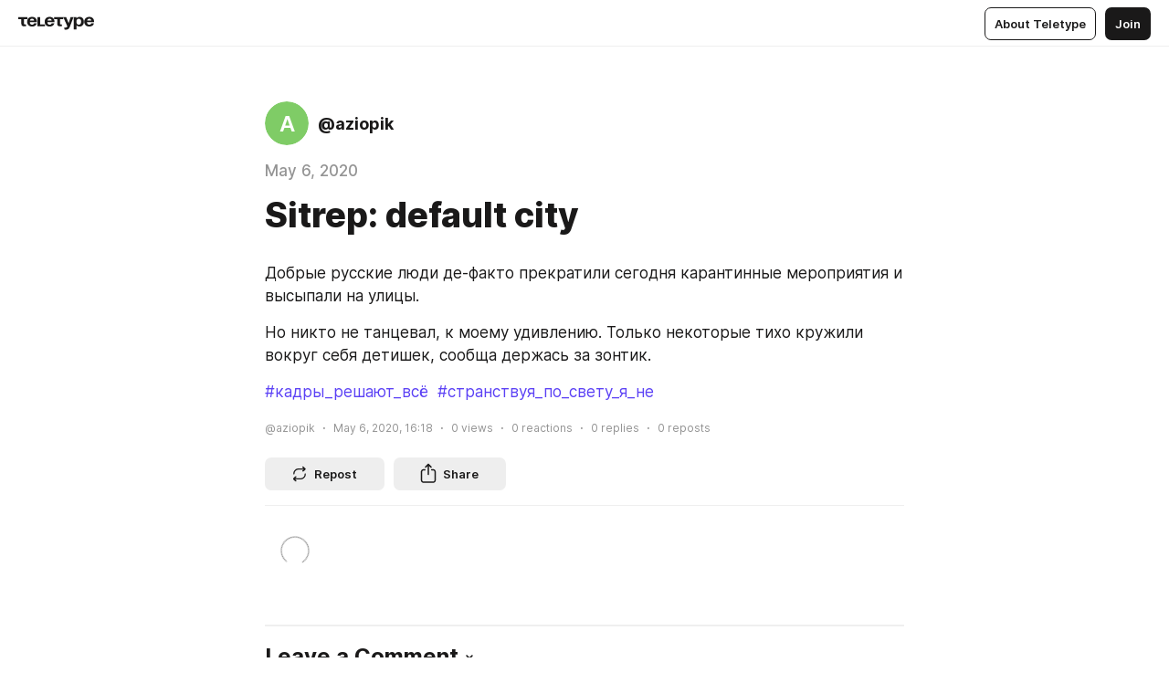

--- FILE ---
content_type: image/svg+xml
request_url: https://teletype.in/static/dropdown.06a48949.svg
body_size: -197
content:
<svg xmlns="http://www.w3.org/2000/svg" width="12" height="12" fill="currentColor" viewBox="0 0 12 12">
  <path fill-rule="evenodd" d="M2.47 4.47a.75.75 0 011.06 0L6 6.94l2.47-2.47a.75.75 0 011.06 1.06l-3 3a.75.75 0 01-1.06 0l-3-3a.75.75 0 010-1.06z" clip-rule="evenodd"/>
</svg>
